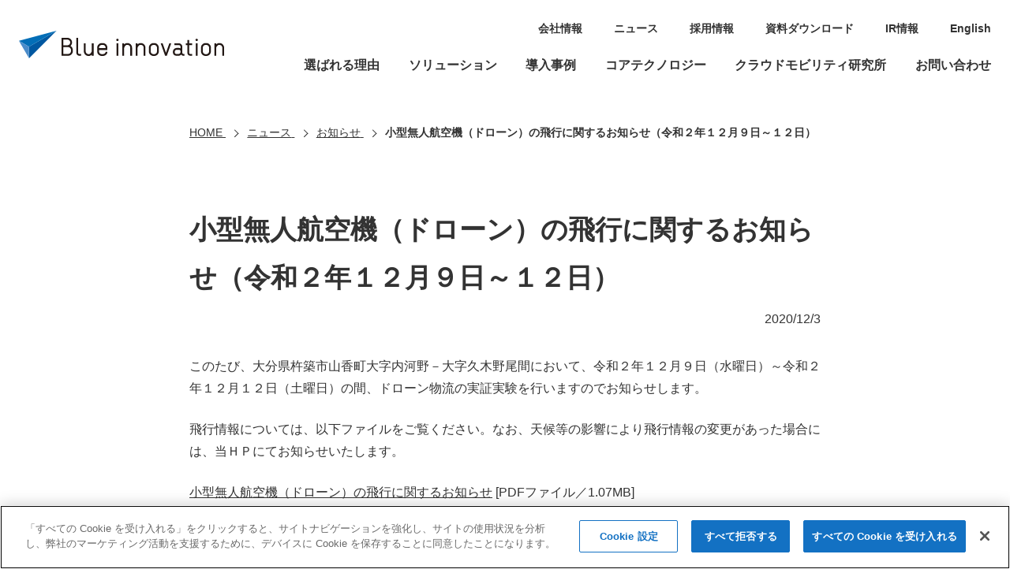

--- FILE ---
content_type: text/html
request_url: https://blue-i.co.jp/news/info/20201203.html
body_size: 3490
content:
<!DOCTYPE html>
<html lang="ja">
         <head prefix="og: https://ogp.me/ns#">
      <meta charset="UTF-8">
<!-- Google Tag Manager -->
<script>(function(w,d,s,l,i){w[l]=w[l]||[];w[l].push({'gtm.start':
new Date().getTime(),event:'gtm.js'});var f=d.getElementsByTagName(s)[0],
j=d.createElement(s),dl=l!='dataLayer'?'&l='+l:'';j.async=true;j.src=
'https://www.googletagmanager.com/gtm.js?id='+i+dl;f.parentNode.insertBefore(j,f);
})(window,document,'script','dataLayer','GTM-5TTTRGT');</script>
<!-- End Google Tag Manager -->
<!-- www.blue-i.co.jp に対する OneTrust Cookie 同意通知の始点 -->
<script src="https://cdn-au.onetrust.com/scripttemplates/otSDKStub.js" type="text/javascript" charset="UTF-8" data-domain-script="fe30c030-006c-4c58-97d1-bbee6025f89a"></script>
<script type="text/javascript">
function OptanonWrapper() { }
</script>
<!-- www.blue-i.co.jp に対する OneTrust Cookie 同意通知の終点 -->
<!-- Google Tag Manager 20230926-->
<script>(function(w,d,s,l,i){w[l]=w[l]||[];w[l].push({'gtm.start':
new Date().getTime(),event:'gtm.js'});var f=d.getElementsByTagName(s)[0],
j=d.createElement(s),dl=l!='dataLayer'?'&l='+l:'';j.async=true;j.src=
'https://www.googletagmanager.com/gtm.js?id='+i+dl;f.parentNode.insertBefore(j,f);
})(window,document,'script','dataLayer','GTM-MRBDCP3S');</script>
<!-- End Google Tag Manager -->
	<meta http-equiv="X-UA-Compatible" content="IE=edge">
<meta name="format-detection" content="telephone=no">
<meta name="viewport" content="width=device-width, user-scalable=yes">
<link rel="icon" href="/favicon.ico" sizes="any">
<link rel="apple-touch-icon" href="/apple-touch-icon.png">

<meta property="og:title" content="小型無人航空機（ドローン）の飛行に関するお知らせ（令和２年１２月９日～１２日） - ブルーイノベーション株式会社">
<meta property="og:url" content="https://www.blue-i.co.jp/news/info/20201203.html">
<meta property="og:locale" content="ja_JP">
<meta property="og:type" content="article">
<meta property="og:description" content="複数のドローンやロボット、センサーなどデバイスを遠隔で制御・統合管理する独自開発のデバイス統合プラットフォーム「Blue Earth Platform（BEP）」を活用し、社会課題の解決、そして日本の未来の構築のためのソリューションを開発・提供しています。">
<meta property="og:image" content="https://www.blue-i.co.jp/common/img/og_logo.png">
<title>小型無人航空機（ドローン）の飛行に関するお知らせ（令和２年１２月９日～１２日） - ブルーイノベーション株式会社</title>

	<link rel="stylesheet" href="/common/css/content.min.css">
<script src="/common/js/jquery.min.js"></script>
<script src="/common/js/common.js"></script>
	
   </head>   <body>
      <!-- Google Tag Manager (noscript) 20250210-->
<noscript><iframe src="https://www.googletagmanager.com/ns.html?id=GTM-5TTTRGT" height="0" width="0" style="display:none;visibility:hidden"></iframe></noscript>
<!-- End Google Tag Manager (noscript) -->

<!-- Google Tag Manager (noscript) 20230926-->
<noscript><iframe src="https://www.googletagmanager.com/ns.html?id=GTM-MRBDCP3S" height="0" width="0" style="display:none;visibility:hidden"></iframe></noscript>
<!-- End Google Tag Manager (noscript) -->
	   <header id="pagetop" class="header">
         <div class="header_inner">
      <div class="header_logo">
  <a href="/"><img src="/common/img/logo_bi.svg" alt="ブルーイノベーション"></a>
   </div>
	<nav class="header_nav">
	
	<ul class="header_nav_main" id="globalNav">
<li class="header_nav_main_home"><a href="/">HOME</a></li>
<li data-nav-name="reason"><a href="/reason/">選ばれる理由</a></li>
<li data-nav-name="solution"><a href="/solution/">ソリューション</a></li>
<li data-nav-name="cases"><a href="/cases/">導入事例</a></li>
<li data-nav-name="technology"><a href="/technology/">コアテクノロジー</a></li>
<li data-nav-name="cloud_mobility"><a href="/cloud_mobility/">クラウドモビリティ研究所</a></li>
<li data-nav-name="contact"><a href="/contact/">お問い合わせ</a></li>
</ul>
<ul class="header_nav_sub">
<li><a href="/corporate/">会社情報</a></li>
<li><a href="/news/">ニュース</a></li>
<li><a href="/recruit/">採用情報</a></li>
<li><a href="/download/">資料ダウンロード</a></li>
<li><a href="/ir/">IR情報</a></li>
<li><a href="/en/">English</a></li>
</ul>
	</nav>
   </div>
   </header><nav class="breadcrumb">
			<ol itemprop="breadcrumb" itemscope="itemscope" itemtype="http://schema.org/BreadcrumbList">
																										<li itemprop="itemListElement" itemscope="" itemtype="http://schema.org/ListItem">
							<a itemprop="item" href="/">
								<span itemprop="name">HOME</span>
							</a>
							<meta itemprop="position" content="1">
						</li>
																															<li itemprop="itemListElement" itemscope="" itemtype="http://schema.org/ListItem">
							<a itemprop="item" href="/news/">
								<span itemprop="name">ニュース</span>
							</a>
							<meta itemprop="position" content="2">
						</li>
																															<li itemprop="itemListElement" itemscope="" itemtype="http://schema.org/ListItem">
							<a itemprop="item" href="/news/?key=info">
								<span itemprop="name">お知らせ</span>
							</a>
							<meta itemprop="position" content="3">
						</li>
																															<li itemprop="itemListElement" itemscope="" itemtype="http://schema.org/ListItem">
							<a itemprop="item" href="/news/info/20201203.html">
								<span itemprop="name">小型無人航空機（ドローン）の飛行に関するお知らせ（令和２年１２月９日～１２日）</span>
							</a>
							<meta itemprop="position" content="4">
						</li>
												</ol>
		</nav>
	

	   <main>
         <article>
      <h1>小型無人航空機（ドローン）の飛行に関するお知らせ（令和２年１２月９日～１２日）</h1><p class="release_date">2020/12/3</p>

		
	
<p>このたび、大分県杵築市山香町大字内河野－大字久木野尾間において、令和２年１２月９日（水曜日）～令和２年１２月１２日（土曜日）の間、ドローン物流の実証実験を行いますのでお知らせします。</p><p>飛行情報については、以下ファイルをご覧ください。なお、天候等の影響により飛行情報の変更があった場合には、当ＨＰにてお知らせいたします。</p><p><a href="/news/info/pdf/fb1baa01e12c8ce43a3eb24708fc169c.pdf" target="_blank">小型無人航空機（ドローン）の飛行に関するお知らせ</a> [PDFファイル／1.07MB]</p>

	
	

   </article>
   </main><nav class="localnavi" id="localNav">
			<ul class="localnavi_item">
																										<li>
															<a href="/news/?key=release">ニュースリリース</a>
																				</li>
																															<li>
															<a href="/news/?key=solution">ソリューション・技術</a>
																				</li>
																															<li>
															<a href="/news/?key=event">セミナー・イベント</a>
																				</li>
																															<li>
															<a href="/news/cases/">導入事例</a>
																				</li>
																															<li>
															<a href="/news/?key=info">お知らせ</a>
																				</li>
																	</ul>
		</nav>
	
	<aside class="contact">
	<h2>お問い合わせ・ご相談</h2>
	<ul>
<li class="contact_button"><a href="/contact/project/">ソリューションに関するお問い合わせ・ご相談</a></li>
<li><a href="/contact/entry/">採用に関するお問い合わせ・ご相談</a></li>
<li><a href="/contact/coverage/">取材・講演に関するお問い合わせ・ご相談</a></li>
<li><a href="/contact/other/">その他のお問い合わせ・ご相談</a></li>
</ul>
	</aside><p class="to_page_top"><a href="#pagetop">PAGE TOP</a></p>

	
	
   <footer class="footer">
      <div class="footer_inner">
	
	<ul class="footer_link">
<li><a href="/security-policy/">情報セキュリティ方針</a></li>
<li><a href="/isms/">ISMSの取得について</a></li>
<li><a href="/personal-information/">個人情報について</a></li>
<li><a href="/invite-policy/">勧誘方針</a></li>
<li><a href="/terms/">このサイトについて</a></li>
<li><a href="/sitemap/">サイトマップ</a></li>
<!--
<li class="footer_link_button">代理店の方へ</li>
-->
</ul>

<ul class="footer_sns">
<li><a href="https://www.youtube.com/channel/UCEZnKKcJe-Ahcy2yPEqlDKQ" target="_blank"><img src="/common/img/ico_youtube.svg" alt="YouTube"></a></li>
<li><a href="/contact/mailmagazine/"><img src="/common/img/ico_magazine.svg" alt=""></a></li>
</ul>

<script>
$(document).ready(function(){
    $('a[href^=#]').click(function(){
        var speed = 500;
        var href= $(this).attr("href");
        var target = $(href == "#" || href == "" ? 'html' : href);
        var position = target.offset().top;
        $("html, body").animate({scrollTop:position}, speed, "swing");
        return false;
    });
});
</script>
	</div><p class="footer_copyright"><small>© 2022 Blue innovation Co.,Ltd. All Rights Reserved</small></p>
	
   </footer>
   </body>
   </html>

--- FILE ---
content_type: text/html
request_url: https://blue-i.co.jp/nav_list.html?_=1769003745116
body_size: 1901
content:
<!DOCTYPE html>
<html lang="ja">
         <head>
      <meta charset="UTF-8">
<meta http-equiv="X-UA-Compatible" content="IE=edge">
<meta name="format-detection" content="telephone=no">
<meta name="viewport" content="width=device-width, user-scalable=yes">
<meta property="og:title" content="基本テンプレート：日本語 - ブルーイノベーション株式会社">
<meta property="og:url" content="https://www.blue-i.co.jp/nav_list.html">
<meta property="og:locale" content="ja_JP">
<meta property="og:type" content="article">
<meta property="og:description" content="複数のドローンやロボット、センサーなどデバイスを遠隔で制御・統合管理する独自開発のデバイス統合プラットフォーム「Blue Earth Platform（BEP）」を活用し、社会課題の解決、そして日本の未来の構築のためのソリューションを開発・提供しています。">
<meta property="og:image" content="https://www.blue-i.co.jp/common/img/og_logo.png">
<title>基本テンプレート：日本語 - ブルーイノベーション株式会社</title>

	
   </head>   <body>
         <div id="dropdown">
      <h1>簡易リンク</h1>

		
	
   <dl class="header_nav_main_child" data-category-code="reason">
      <dt data-nav-english="REASON">選ばれる理由</dt>
	<dd>
	
	
	</dd><dd>
	
	
	</dd><dd>
	
	
	</dd><dd>
	
	
	</dd>
   </dl>   <dl class="header_nav_main_child" data-category-code="solution">
      <dt data-nav-english="SOLUTION">ソリューション</dt>
	<dd>
	
	<ul>
<li><a href="/solution/#inspection">点検</a>
<ul>
<li><a href="/solution/inspection/inspection_05.html">点検委託プラン</a></li>
<li><a href="/solution/inspection/line_01.html">ドローン送電線点検</a></li>
<li><a href="/solution/inspection/inspection_01.html">ドローン点検・測量｜屋外</a></li>
<li><a href="/solution/inspection/inspection_02.html">ドローン点検・測量｜屋内</a></li>
<li><a href="/solution/inspection/inspection_03.html">ドローン水中点検</a></li>
<li><a href="/solution/inspection/inspection_04.html">ドローン下水道点検</a></li>
<li><a href="https://www.blue-i.co.jp/starterpack/">ドローン点検スターターパック</a></li>
<li><a href="/solution/inspection/surveillance_01.html">ロボット自動巡回点検</a></li>
<li><a href="/elios3/" target="_blank">点検ドローン「ELIOS 3」</a></li>
</ul>
</li>
</ul>
	</dd><dd>
	
	<ul>
<li><a href="/solution/#logistics">ポート</a>
<ul>
<li><a href="/bepport_bousai/">ドローン防災システム</a></li>
<li><a href="/solution/logistics/port_04.html">ドローン自動巡回システム</a></li>
<li><a href="/solution/logistics/port_01.html">ドローンポート情報管理システム｜VIS</a></li>
<li><a href="/solution/logistics/port_02.html">可搬式ドローンポート｜災害時用</a></li>
<li><a href="/solution/logistics/port_03.html">固定式ドローンポート｜物流用</a></li>
</ul>
</li>
</ul>
	</dd><dd>
	
	<ul>
<li><a href="/solution/#education">教育・パイロット支援</a>
<ul>
<li><a href="https://www.blue-i.co.jp/pilot-support/" target="_blank">ドローンパイロット支援サービス</a></li>
<li><a href="https://blue-i.co.jp/plant-inspection/" target="_blank">JUIDAプラント点検スペシャリスト養成コース</a></li>
<li><a href="https://www.blue-i.co.jp/flight_services/" target="_blank">ドローン飛行日誌作成・情報管理サービス｜BLUE SKY</a></li>
<li><a href="https://www.sorapass.com/map/" target="_blank">ドローン飛行専用支援地図サービス｜SORAPASS</a></li>
<li><a href="https://www.blue-i.co.jp/pilot-support/#support" target="_blank">ドローン機体向け補償｜SORAPASS会員のためのドローン保険</a></li>
<li><a href="https://www.sorapass.com/information/" target="_blank">賠償補償｜SORAPASS care</a></li>
<!-- <li><a href="https://www.blue-i.co.jp/shinrin/" target="_blank">林業事業者向けリモートセンシング研修</a></li> -->
</ul>
</li>
</ul>
	</dd><dd>
	
	<ul>
<li><a href="/solution/#office">ネクスト ソリューション</a>
<ul>
<li><a href="/solution/office/clean_01.html">オフィス向けロボット清掃</a></li>
</ul>
</li>
</ul>
	</dd>
   </dl>   <dl class="header_nav_main_child" data-category-code="cases">
      <dt data-nav-english="CASES">導入事例</dt>
	<dd>
	
	
	</dd><dd>
	
	
	</dd><dd>
	
	
	</dd><dd>
	
	
	</dd>
   </dl>   <dl class="header_nav_main_child" data-category-code="technology">
      <dt data-nav-english="TECHNOLOGY">コアテクノロジー</dt>
	<dd>
	
	<ul>
<li><a href="/technology/bep/">Blue Earth Platform｜BEP</a></li>
</ul>
	</dd><dd>
	
	<ul>
<li><a href="/technology/bep_package/">BEPパッケージ ソリューション</a></li>
</ul>
	</dd><dd>
	
	<ul>
<li><a href="/technology/partner/">パートナー企業との取り組み</a></li>
</ul>
	</dd><dd>
	
	<ul>
<li><a href="/technology/iso/">標準化への取り組み</a></li>
</ul>
	</dd>
   </dl>   <dl class="header_nav_main_child" data-category-code="cloud_mobility">
      <dt data-nav-english="CLOUD MOBILITY">クラウドモビリティ研究所</dt>
	<dd>
	

		
	</dd>
<dd>
	
	
	</dd><dd>
	
	
	</dd><dd>
	
	
	</dd>
   </dl>   <dl class="header_nav_main_child" data-category-code="contact">
      <dt data-nav-english="CONTACT">お問い合わせ</dt>
	<dd>
	
	
	</dd><dd>
	
	
	</dd><dd>
	
	
	</dd><dd>
	
	
	</dd>
   </dl>
   </div>
   </body>
   </html>

--- FILE ---
content_type: text/css
request_url: https://blue-i.co.jp/common/css/content.min.css
body_size: 11118
content:
@font-face{font-family:"Hiragino Kaku Gothic ProN";src:local(Hiragino Sans W3),local(HiraginoSans-W3);font-weight:normal}@font-face{font-family:"Hiragino Kaku Gothic ProN";src:local(Hiragino Sans W4),local(HiraginoSans-W4);font-weight:400}@font-face{font-family:"Hiragino Kaku Gothic ProN";src:local(Hiragino Sans W5),local(HiraginoSans-W5);font-weight:500}@font-face{font-family:"Hiragino Kaku Gothic ProN";src:local(Hiragino Sans W6),local(HiraginoSans-W6);font-weight:600}@font-face{font-family:"Hiragino Kaku Gothic ProN";src:local(Hiragino Sans W7),local(HiraginoSans-W7);font-weight:700}body,input,textarea,button,select,label{font-family:"Helvetica Neue","san francisco","Segoe UI","Hiragino Kaku Gothic ProN","Hiragino Sans","BIZ UDPGothic",Meiryo,sans-serif}body{background-color:#fff;color:#333;font-size:1rem;margin:0;min-width:320px;padding:0;position:relative;-webkit-text-size-adjust:100%}header,footer,main,article,aside,section,nav,figure,figcaption{display:block;margin:0;padding:0}h1,h2,h3,h4,h5,h6{font-feature-settings:"palt";line-height:1.8;margin:0;max-height:100%;padding:0}p,th,td,li,dt,dd{font-feature-settings:"palt";line-height:1.8;margin:0;max-height:100%;padding:0}ul,ol{list-style-type:none;margin:0;padding:0}dl,form{margin:0;padding:0}fieldset,iframe{border-style:none;margin:0;max-width:100%;padding:0}input[type=text],textarea,button{-webkit-appearance:none;border:none;border-radius:0;font-size:1rem;font-feature-settings:"palt"}input[type=text]:focus,textarea:focus,button:focus{outline:none}input[type=button],input[type=submit],input[type=reset],button{cursor:pointer}input[type=button]:focus,input[type=submit]:focus,input[type=reset]:focus,button:focus{outline:none}input[type=text]::-moz-placeholder{color:#ccc}input[type=text]::placeholder{color:#ccc}select{border:none;border-radius:0;cursor:pointer;font-size:1rem}select:focus{outline:none}label{cursor:pointer;font-size:1rem}table{border-collapse:collapse;border-spacing:0}th{text-align:left}caption{text-align:left;width:100%}address{font-style:normal;font-weight:normal}i{font-style:oblique}b,em{font-style:normal;font-weight:600}strong{color:#c43366;font-weight:600}small{font-size:1rem}figure img{display:inline-block;margin:0 auto}img{border-style:none;height:auto;-ms-interpolation-mode:bicubic;margin:0 auto;max-width:100%}a{transition:all .3s}a:link{color:#333}a:visited{color:#333}a:active,a:hover{color:#036eb8}a:focus{color:#036eb8}hr{height:0;margin:0;padding:0;border:0}*{-webkit-tap-highlight-color:rgba(0,0,0,0);-webkit-touch-callout:　none}@media(max-width: 768px){html.js_nav_open,html.js_nav_open body{height:100%;overflow:hidden;width:100%}body{padding-top:64px;-webkit-overflow-scrolling:touch}}.header{background-color:#fff;position:relative;z-index:1000}.header_inner{padding:0 24px}.header a{text-decoration:none}.header_nav_sub{display:flex}@media(max-width: 768px){.header{left:0;position:fixed;top:0;width:100%}.header_logo{align-items:center;display:flex;height:64px;margin:0;width:calc(100% - 72px)}.header_nav{background:#343434;box-sizing:border-box;height:0%;left:0;opacity:0;overflow:auto;padding:64px 24px 24px;position:fixed;top:-90px;transition:height 0s .3s,opacity .3s 0s,top 0s .3s;width:100%;z-index:1002}.header_nav_button{background-color:#fff;border-color:#343434;border-style:solid;border-width:31px 16px;box-sizing:border-box;cursor:pointer;height:64px;outline:none;position:absolute;right:0;text-indent:-200vw;top:0;transition:all .3s;white-space:nowrap;width:64px;z-index:1003}.header_nav_button::before,.header_nav_button::after{border-top:2px solid #fff;content:"";display:block;height:0;left:-16px;margin:auto;position:absolute;right:-16px;transform:rotate(0deg);transition:all .3s;width:32px}.header_nav_button:before{bottom:10px;top:-10px}.header_nav_button:after{bottom:-10px;top:10px}.js_nav_open .header_nav_button{background-color:#343434}.js_nav_open .header_nav_button:before{bottom:-31px;transform:rotate(45deg);top:-31px}.js_nav_open .header_nav_button:after{bottom:-31px;transform:rotate(135deg);top:-31px}.js_nav_open .header_nav{height:100%;opacity:1;top:0;transition:height 0s,opacity .3s,top 0s}.header_nav ul{display:flex;flex-wrap:wrap}.header_nav li{box-sizing:border-box;border-bottom:1px solid #555;width:100%}.header_nav a{color:#fff;display:block;font-size:1.125rem;font-weight:600;margin-top:1px;padding:16px 4px;text-align:center}.header_nav_main_child{display:none}.header_nav_sub li{width:50%}.header_nav_sub li:nth-child(2n+1){border-right:1px solid #555}.header_nav_sub a{align-items:center;display:flex;font-weight:600;justify-content:center}.header+div[style]{display:none}}@media(min-width: 769px){.header_inner{align-items:center;display:flex;justify-content:space-between;margin:0 auto;max-width:1360px;width:calc(100% - 48px)}.header_logo{flex-shrink:1;max-width:260px;transition:all .3s}.header_nav{display:flex;flex-direction:column;flex-shrink:1}.header_nav_button{display:none}.header_nav_main{display:flex;justify-content:space-between;min-height:24px;order:2}.header_nav_main_home{display:none}.header_nav_main>li{font-weight:600;line-height:1.2;margin-left:min(2.857vw,40px)}.header_nav_main>li>a,.header_nav_main>li strong a{border-bottom:3px solid #fff;align-items:center;display:flex;padding:24px 0 21px}.header_nav_main>li strong{display:flex}.header_nav_main>li strong a{border-color:#036eb8}.header_nav_main>li:hover a:not(:last-child):hover,.header_nav_main>li:hover a:not(:last-child):active,.header_nav_main>li.js_nav_open a:not(:last-child):hover,.header_nav_main>li.js_nav_open a:not(:last-child):active{border-color:#036eb8}.header_nav_main>li:hover .header_nav_main_child_wrapper,.header_nav_main>li.js_nav_open .header_nav_main_child_wrapper{left:0%;opacity:1;transition:left 0s,opacity .3s}.header_nav_main_child{display:flex;justify-content:center;margin:0 auto;max-width:1320px;padding:40px 0;width:calc(100% - 48px)}.header_nav_main_child_wrapper{background-color:#f2f2f5;box-sizing:border-box;left:-100%;opacity:0;overflow:hidden;position:absolute;right:0;padding:0 24px;transition:left 0s .3s,opacity .3s 0s;width:100%;z-index:1001}.header_nav_main_child dt{font-size:1.25rem;font-weight:600;margin-right:min(2.857vw,40px);width:22.58%}.header_nav_main_child dt::after{content:attr(data-nav-english);display:block;font-size:0.875rem;font-weight:normal}.header_nav_main_child dd{flex-shrink:1;margin-left:min(2.857vw,40px);width:240px}.header_nav_main_child dd:first-of-type{margin-left:auto}.header_nav_main_child dd:nth-of-type(1):nth-last-of-type(3),.header_nav_main_child dd:nth-of-type(2):nth-last-of-type(2),.header_nav_main_child dd:nth-of-type(3):nth-last-of-type(1){width:320px}.header_nav_main_child a:hover,.header_nav_main_child a:active{text-decoration:underline}.header_nav_main_child li{font-weight:600}.header_nav_main_child li:not(:first-child){margin-top:16px}.header_nav_main_child li ul{margin-top:8px}.header_nav_main_child li li{font-size:0.938rem;font-weight:400;margin-top:calc(16px - 0.4em) !important}.header_nav_sub{padding-top:24px;transition:all .3s}.header_nav_sub:first-child{padding-bottom:24px}.header_nav_sub li{font-size:0.875rem;font-weight:600;margin-left:40px;overflow:hidden;transition:all .3s}.header_nav_sub li:first-child{margin-left:auto}.header.js_float{left:0;position:absolute;right:0}.header.js_fixed{position:fixed;top:0;z-index:100}.header.js_fixed .header_logo{max-width:200px}.header.js_fixed .header_nav_sub{padding-top:0}.header.js_fixed .header_nav_sub li{line-height:0}}@media(min-width: 769px)and (max-width: 979px){.header_nav_main_child{flex-wrap:wrap}.header_nav_main_child dt{margin-bottom:40px;text-align:center;width:100%}.header_nav_main_child dd{width:calc(25% - 2.15vw)}.header_nav_main_child dd:nth-of-type(1){margin-left:0}.header_nav_main_child dd:nth-of-type(1):nth-last-of-type(3),.header_nav_main_child dd:nth-of-type(2):nth-last-of-type(2),.header_nav_main_child dd:nth-of-type(3):nth-last-of-type(1){width:calc(33.333% - 2.15vw)}}@media(max-width: 479px){.header_inner{padding:0 16px}}.to_page_top{height:40px;margin:24px auto;padding:0 24px;position:relative}.to_page_top p{box-sizing:border-box;bottom:0;height:0;left:0;margin:0 auto;max-width:1280px;position:absolute;right:0;width:100%}.to_page_top a{background-color:#343434;bottom:0;display:block;height:40px;overflow:hidden;position:absolute;right:16px;text-indent:50px;transition:all .3s;width:40px;white-space:nowrap;z-index:5}.to_page_top a:after{border-color:#fff;border-style:solid;border-width:3px 3px 0 0;bottom:0;content:"";display:block;height:10px;left:0;margin:auto;position:absolute;right:0;top:5px;transform:rotate(-45deg);transition:all .3s;width:10px}.to_page_top a:active,.to_page_top a:hover{background-color:#036eb8}@media(min-width: 769px){.to_page_top{box-sizing:border-box;left:0;margin-top:-56px;max-width:1392px;padding:0 16px;position:absolute;right:0;width:100%}}@media(max-width: 479px){.to_page_top a{right:16px}}.contact{background-color:#373b42;padding:96px 24px;text-align:center}.contact h2{color:#fff;font-size:clamp(1rem,6.25vw,1.875rem);font-weight:700}.contact a{font-weight:600}.contact a:link,.contact a:visited{color:#fff}.contact a:hover,.contact a:active{color:#036eb8}.contact ul{margin-top:32px}.contact li:nth-child(n+2){margin-top:16px}.contact_button{padding-bottom:36px}.contact_button a{box-sizing:border-box;display:inline-block;font-size:clamp(1rem,3.75vw,1.125rem);font-weight:600;max-width:100%;padding:calc(24px - 0.4em) 8px;text-decoration:none;width:480px}.contact_button a:link,.contact_button a:visited{background-color:#fff;color:#373b42}.contact_button a:hover,.contact_button a:active{background-color:#036eb8;color:#fff}.contact+.to_page_top{margin-top:-64px}@media(max-width: 479px){.contact{padding:64px 16px 96px}}.footer{background-color:#343434;box-sizing:border-box;color:#fff;padding:24px 24px 48px}.footer a{text-decoration:none}.footer a:link,.footer a:visited{color:#fff}.footer a:hover,.footer a:active{color:#036eb8}.footer li{margin-top:calc(24px - 0.4em)}.footer_link{align-items:center;display:flex;flex-wrap:wrap;justify-content:center}.footer_link li{font-size:0.875rem;padding:0 20px}.footer_link_button a{background-color:#fff;display:block;font-weight:400;padding:8px 20px}.footer_link_button a:link,.footer_link_button a:visited{color:#343434}.footer_link_button a:hover,.footer_link_button a:active{background-color:#036eb8;color:#fff}.footer_sns{display:flex;margin:16px auto 0;justify-content:space-between;width:104px}.footer_sns:has(li:first-child:last-child){width:32px}.footer_sns a{background-position:center center;background-repeat:no-repeat;background-size:contain;display:block;height:32px;width:32px}.footer_copyright{color:#ccc;margin-top:48px;text-align:center}.footer_copyright small{font-font-family:"Helvetica Neue","san francisco","Segoe UI",sans-serif;font-size:0.75rem}@media(min-width: 980px){.footer{padding-top:36px}.footer_inner{display:flex;justify-content:space-between;margin:0 auto;max-width:1280px;width:100%}.footer_link{justify-content:flex-start}.footer_link li:first-child{padding-left:0}.footer_sns{margin:0}}@media(max-width: 479px){.footer{padding:24px 16px 48px}}.breadcrumb{margin:40px auto 0;max-width:800px;padding:0 24px}.breadcrumb a:link,.breadcrumb a:visited{color:#333}.breadcrumb a:hover,.breadcrumb a:active{color:#036eb8}.breadcrumb ol{letter-spacing:-0.4em;overflow:auto;white-space:nowrap;width:100%}.breadcrumb li{display:inline;font-size:0.875rem;letter-spacing:normal;white-space:nowrap}.breadcrumb li:nth-child(n+2)::before{border-color:#333;border-style:solid;border-width:0 1px 1px 0;content:"";display:inline-block;height:.4em;margin:0 .6em;transform:rotate(-45deg);vertical-align:middle;width:.4em}.breadcrumb li:last-child{font-weight:600}.breadcrumb li:last-child a{color:#333;cursor:default;text-decoration:none}.content_wide .breadcrumb{max-width:1280px}@media(min-width: 769px){.breadcrumb ol{overflow:hidden;text-overflow:ellipsis}}@media(max-width: 479px){.breadcrumb{padding:0 16px}}.localnavi{background-color:#f2f2f5;margin:60px 0 0;padding:24px 24px 48px}.localnavi_item{display:flex;flex-wrap:wrap;justify-content:space-between;margin:0 auto;max-width:1280px;position:relative}.localnavi_item::before{order:3}.localnavi_item::after{order:2}.localnavi_item a{text-decoration:none}.localnavi_item a:link,.localnavi_item a:visited{color:#666}.localnavi_item a:hover,.localnavi_item a:active{color:#036eb8}.localnavi_item strong a{color:#036eb8 !important;cursor:default}.localnavi_item>li{margin-top:24px;order:1;width:100%}.localnavi_item>li>a{font-weight:600}.localnavi_item>li li{font-size:0.875rem;margin-top:calc(16px - 0.4em)}.localnavi_item>li ul{margin-left:16px}.localnavi_item>li>ul{margin-top:8px}@media(min-width: 480px)and (max-width: 768px){.localnavi{margin-top:80px}.localnavi_item>li{width:calc(50% - 10px)}}@media(min-width: 769px)and (max-width: 979px){.localnavi{margin-top:120px}.localnavi_item::after{content:"";display:block;width:calc(33.333% - 15px)}.localnavi_item>li{width:calc(33.333% - 15px)}}@media(min-width: 980px){.localnavi{margin-top:160px}.localnavi_item::before,.localnavi_item::after{content:"";display:block;width:calc(25% - 15px)}.localnavi_item>li{width:calc(25% - 15px)}}@media(max-width: 479px){.localnavi{padding:24px 16px 48px}}*+.wm-link-nav{margin-top:32px}.wm-link-nav,.wm-link-nav>ul{display:flex;flex-wrap:wrap;justify-content:space-between;width:100%}.wm-link-nav a,.wm-link-nav li{align-items:center;background-color:#fff;border:1px solid #ccc;box-sizing:border-box;color:#333;display:flex;font-weight:600;justify-content:center;padding:8px}.wm-link-nav a{color:#333;height:calc(100% + 18px);margin:-9px;text-decoration:none;width:calc(100% + 18px)}.wm-link-nav a:hover,.wm-link-nav a:active{background-color:#036eb8;border-color:#036eb8;color:#fff}.wm-link-nav li{width:100%}.wm-link-nav li:not(:first-child){margin-top:32px}@media(min-width: 480px){.wm-link-nav::before{content:"";display:block;max-width:380px;order:3;width:calc(50% - 12px)}.wm-link-nav::after{content:"";display:block;max-width:380px;order:2;width:calc(50% - 12px)}.wm-link-nav li{max-width:380px;order:1;width:calc(50% - 12px)}.wm-link-nav li:nth-child(2){margin-top:0}}@media(min-width: 769px){.wm-link-nav::before,.wm-link-nav::after{max-width:250px;width:calc(33.333% - 16px)}.wm-link-nav li{max-width:250px;width:calc(33.333% - 16px)}.wm-link-nav li:nth-child(3){margin-top:0}.wm-link-nav li:nth-child(1):nth-last-child(2){margin-left:16.6665%}.wm-link-nav li:nth-child(2):nth-last-child(1){margin-right:16.6665%}}.carousel_list,.index_nav{display:flex;flex-wrap:wrap;justify-content:space-between}.carousel_list::before,.carousel_list::after,.index_nav::before,.index_nav::after{content:"";display:block;order:2;width:100%}.carousel_list img,.index_nav img{display:block;margin:0 auto;transition:all .3s}.carousel_list a,.index_nav a{display:flex;flex-direction:column;text-decoration:none !important}.carousel_list a:hover img,.carousel_list a:active img,.index_nav a:hover img,.index_nav a:active img{opacity:.6;transform:scale(1.1)}.carousel_list a[href*="youtu.be"] img,.carousel_list a[href*="youtube.com/watch"] img,.index_nav a[href*="youtu.be"] img,.index_nav a[href*="youtube.com/watch"] img{opacity:.6}.carousel_list a[href*="youtu.be"] figure,.carousel_list a[href*="youtube.com/watch"] figure,.index_nav a[href*="youtu.be"] figure,.index_nav a[href*="youtube.com/watch"] figure{background-color:#000;position:relative;transition:all .3s}.carousel_list a[href*="youtu.be"] figure::after,.carousel_list a[href*="youtube.com/watch"] figure::after,.index_nav a[href*="youtu.be"] figure::after,.index_nav a[href*="youtube.com/watch"] figure::after{background:url(/common/img/ico_play.svg) center center no-repeat;bottom:0;content:"";display:block;height:64px;left:0;margin:auto;position:absolute;right:0;top:0;width:64px}.carousel_list a[href*="youtu.be"]:hover figure,.carousel_list a[href*="youtu.be"]:active figure,.carousel_list a[href*="youtube.com/watch"]:hover figure,.carousel_list a[href*="youtube.com/watch"]:active figure,.index_nav a[href*="youtu.be"]:hover figure,.index_nav a[href*="youtu.be"]:active figure,.index_nav a[href*="youtube.com/watch"]:hover figure,.index_nav a[href*="youtube.com/watch"]:active figure{background-color:#036eb8}.carousel_list>li,.index_nav>li{box-sizing:border-box;display:flex;flex-direction:column;flex-shrink:0;order:1}.carousel_list dl,.index_nav dl{margin:0;order:2}.carousel_list figure,.index_nav figure{background-color:#036eb8;margin:0;order:1;overflow:hidden}@media(max-width: 479px){.carousel_list,.index_nav{justify-content:center}}.carousel_list{align-items:stretch;margin:8px auto 0}.carousel_list li{margin-top:32px;order:1;width:296px}@media(min-width: 480px){.carousel_list::before,.carousel_list::after,.carousel_list li{width:calc(50% - 12px)}}@media(min-width: 640px){.carousel_list::before,.carousel_list::after,.carousel_list li{width:calc(33.333% - 16px)}}@media(min-width: 769px){.carousel_list::before,.carousel_list::after,.carousel_list li{width:calc(25% - 18px)}}@media(min-width: 980px){.carousel_list::before,.carousel_list::after,.carousel_list li{width:calc(25% - 24px)}}.index_nav_item{display:flex;flex-wrap:wrap}.index_nav_item dt{font-size:clamp(1rem,4.17vw,1.25rem);font-weight:600;margin:8px 0 0;order:2;width:100%}.index_nav_item dd{order:3}.index_nav_item dd:not(.index_nav_tag){width:100%}.index_nav_item dd:not(.index_nav_image){margin:8px 0 0}.index_nav_item dd li{margin-top:8px}.index_nav_item dd ul:not([class]):not([style]):first-child li:first-child{margin-top:0}.index_nav .index_nav_image{background-color:#036eb8;margin:0;order:1;overflow:hidden}.index_nav_tag{background-color:#fff;border:1px solid #ccc;border-radius:4px;box-sizing:border-box;color:#333;display:inline-block;font-size:0.875rem;line-height:1rem;margin-right:8px;padding:.3em .5em;text-align:center;min-width:10em}*+.switch_box{margin-top:24px}.switch_box dd,.switch_box .js_wrapper{padding:24px 0;z-index:0}@media(min-width: 769px){.switch_box dd,.switch_box .js_wrapper{padding:24px}}.switch_box dt,.switch_box .js_toggle_button{background-color:#fff;border:1px solid #ccc;color:#333;cursor:pointer;font-size:1rem;font-weight:600;outline:none;padding:calc(16px - 0.4em) 48px calc(16px - 0.4em) 16px;position:relative;transition:background-color .3s,color .3s;z-index:1}.switch_box dt::after,.switch_box .js_toggle_button::after{background-image:linear-gradient(rgba(255, 255, 255, 0) 7px, #333 7px, #333 9px, rgba(255, 255, 255, 0) 9px),linear-gradient(90deg, rgba(255, 255, 255, 0) 7px, #333 7px, #333 9px, rgba(255, 255, 255, 0) 9px);background-position:center center;background-repeat:norepeat;background-size:16px 16px;bottom:0;content:"";height:2px;filter:invert(0%) contrast(50);margin:auto 0;position:absolute;right:16px;top:0;transition:all .3s ease;width:16px}.switch_box dt:hover,.switch_box .js_toggle_button:hover{background-color:#036eb8;border-color:#036eb8;color:#fff}.switch_box dt:hover::after,.switch_box .js_toggle_button:hover::after{filter:invert(100%) contrast(100)}.switch_box dt+*,.switch_box .js_toggle_button+*{height:auto;transition:visibility .3s,margin-top .3s;margin-top:0;opacity:1}.switch_box dt.js_close,.switch_box .js_toggle_button.js_close{background-color:#343434;color:#fff}.switch_box dt.js_close::after,.switch_box .js_toggle_button.js_close::after{filter:invert(100%) contrast(100);height:16px}.switch_box dt.js_close:hover,.switch_box .js_toggle_button.js_close:hover{background-color:#036eb8}.switch_box dt.js_close+*,.switch_box .js_toggle_button.js_close+*{-webkit-animation:act_open .3s 1 alternate forwards;animation:act_open .3s 1 alternate forwards;height:0;margin-top:-20px;opacity:0;overflow:hidden;padding:10px 24px}.switch_box:not(.switch_faq) h2.js_toggle_button::before,.switch_box:not(.switch_faq) h3.js_toggle_button::before,.switch_box:not(.switch_faq) h4.js_toggle_button::before,.switch_box:not(.switch_faq) h5.js_toggle_button::before,.switch_box:not(.switch_faq) h6.js_toggle_button::before{display:none}.switch_box.switch_faq dt,.switch_box.switch_faq .js_toggle_button{padding-left:52px}.switch_box.switch_faq dt::before,.switch_box.switch_faq .js_toggle_button::before{bottom:0;color:#838383;content:"Q";font-family:"Helvetica Neue","san francisco","Segoe UI",sans-serif;font-size:clamp(1rem,5.42vw,1.625rem);height:2em;left:16px;line-height:2;margin:auto;position:absolute;top:0;transition:color .3s}.switch_box.switch_faq dt:hover::before,.switch_box.switch_faq .js_toggle_button:hover::before{color:#fff}.switch_box.switch_faq dt.js_close::before,.switch_box.switch_faq .js_toggle_button.js_close::before{color:#fff}.switch_box.switch_faq dd,.switch_box.switch_faq .js_wrapper{position:relative}.switch_box.switch_faq dd::before,.switch_box.switch_faq .js_wrapper::before{color:#036eb8;display:block;content:"A";font-family:"Helvetica Neue","san francisco","Segoe UI",sans-serif;font-size:clamp(1rem,6.25vw,1.875rem);font-weight:600;line-height:1;padding:0 0 16px}.switch_box.switch_faq h2.js_toggle_button::before,.switch_box.switch_faq h3.js_toggle_button::before,.switch_box.switch_faq h4.js_toggle_button::before,.switch_box.switch_faq h5.js_toggle_button::before,.switch_box.switch_faq h6.js_toggle_button::before{border-style:none;width:auto}@media all and (-ms-high-contrast: none){*::-ms-backdrop,.switch_box .js_toggle_button::after{background-image:linear-gradient(rgba(255, 255, 255, 0) 7px, #fff 7px, #fff 9px, rgba(255, 255, 255, 0) 9px),linear-gradient(90deg, rgba(255, 255, 255, 0) 7px, rgba(255, 255, 255, 0) 7px, rgba(255, 255, 255, 0) 9px, rgba(255, 255, 255, 0) 9px)}*::-ms-backdrop,.switch_box .js_toggle_button.js_close::after{background-image:linear-gradient(rgba(255, 255, 255, 0) 7px, #333 7px, #333 9px, rgba(255, 255, 255, 0) 9px),linear-gradient(90deg, rgba(255, 255, 255, 0) 7px, #333 7px, #333 9px, rgba(255, 255, 255, 0) 9px)}}html.js-active,html.js-active body{min-height:100%;min-width:100%;overflow:hidden;position:relative}.js_modal_window{background-color:#fff;border-radius:4px;display:inline-flex;flex-direction:column;max-height:calc(100% - 32px);max-width:calc(100% - 32px);opacity:0;padding-top:24px;position:relative;transform:scale(0);transition:all .3s;z-index:10002}.js_modal_button{cursor:pointer;height:18px;margin:0;overflow:hidden;position:absolute;right:0;text-indent:20px;top:-32px;transition:all .3s;white-space:nowrap;width:18px}.js_modal_button::before,.js_modal_button::after{border-top:2px solid #fff;content:"";display:block;bottom:-2px;height:0;left:-2px;margin:auto;position:absolute;right:-2px;top:-2px;transform:rotate(45deg);width:20px}.js_modal_button::before{transform:rotate(45deg)}.js_modal_button::after{transform:rotate(-45deg)}.js_modal_button:hover::before,.js_modal_button:hover::after{border-color:#036eb8}@media(min-width: 769px){.js_modal_button{right:-32px;top:0}}.js_modal_scroll{box-sizing:border-box;max-height:calc(100% - 92px);max-width:880px;overflow-y:auto;padding:0 24px}.js_modal_scroll>img:first-child:last-child{max-width:500vw}.js_modal_video{background-color:#000;border-radius:0;display:block;padding:0;width:720px}.js_modal_video .js_modal_scroll{max-height:calc(100vh - 192px);padding:0}.js_modal_video_inner{height:0;padding-top:56.25%;margin:0;position:relative;width:100%}.js_modal_video_inner video,.js_modal_video_inner iframe{height:100%;left:0;position:absolute;top:0;width:100%}#js_modal_screen,#js_modal_area{height:100%;left:0;margin:0;opacity:0;position:fixed;top:0;width:100%}#js_modal_screen{background-color:rgba(0,0,0,.8);cursor:pointer;transition:all .3s;z-index:10001}.js-active #js_modal_screen{opacity:1}#js_modal_area{align-items:center;justify-content:center;display:flex;opacity:0;transition:all 0s .3s;visibility:hidden;z-index:10000}#js_modal_area.js-active{opacity:1;transition:all 0s;visibility:visible}#js_modal_area.js-active .js_modal_window{opacity:1;transform:scale(1)}.header~main{margin:80px auto;max-width:800px;padding:0 24px}@media(max-width: 768px){.header~main{margin-top:40px}}.content_wide main{max-width:1280px}h2,h3,h4,h5,h6,.wm-h1,.wm-h2,.wm-h3,.wm-h4,.wm-h5,.wm-h6{line-height:1.4;position:relative}h2::before,h3::before,h4::before,h5::before,h6::before,.wm-h1::before,.wm-h2::before,.wm-h3::before,.wm-h4::before,.wm-h5::before,.wm-h6::before{border-style:none none none solid;content:"";left:0;position:absolute;top:.7em}h1,.wm-h1{font-size:clamp(1.063rem,7.08vw,2.125rem);font-weight:700}.wm-h1{padding:0}.wm-h1::before{display:none}h2,.wm-h2{font-size:clamp(1rem,5.83vw,1.75rem);font-weight:600;padding:0}h2::before,.wm-h2::before{display:none}*+h2,*+.wm-h2{margin-top:56px}h3,.wm-h3{font-size:clamp(1rem,4.58vw,1.375rem);font-weight:600;padding:0}h3::before,.wm-h3::before{display:none}*+h3,*+.wm-h3{margin-top:40px}h4,.wm-h4{font-size:clamp(1rem,4.17vw,1.25rem);font-weight:600;padding:0 0 0 24px}h4::before,.wm-h4::before{border-color:#838383;border-width:10px;display:block;height:10px;margin-top:-5px}*+h4,*+.wm-h4{margin-top:40px}h5,.wm-h5{font-size:clamp(1rem,3.75vw,1.125rem);font-weight:600;padding:0 0 0 20px}h5::before,.wm-h5::before{border-color:#838383;border-width:4px;display:block;height:1em;margin-top:-0.5em}*+h5,*+.wm-h5{margin-top:40px}h6,.wm-h6{font-size:clamp(1rem,3.75vw,1.125rem);font-weight:600;padding:0 0 0 20px}h6::before,.wm-h6::before{border-color:#ccc;border-width:4px;display:block;height:1em;margin-top:-0.5em}*+h6,*+.wm-h6{margin-top:40px}*+p{margin-top:24px}.copy{font-size:clamp(1rem,3.75vw,1.125rem)}*+.copy{margin-top:40px}.wm-left{text-align:left}.wm-center{text-align:center}.wm-right{text-align:right}sup{font-size:.6em;vertical-align:text-top}sub{font-size:.6em;vertical-align:text-bottom}.wm-link-path{word-break:break-all}figure{text-align:center}*+figure{margin-top:24px}figure img{vertical-align:bottom}figure figcaption{font-size:0.875rem;margin-top:.5em;text-align:center}hr{border-top:1px solid #ccc;height:0;margin:24px 0}*+.wm-ul-circle,*+.wm-ul-disc,*+.wm-ul-square{margin-top:24px}.wm-ul-circle>li,.wm-ul-disc>li,.wm-ul-square>li{padding-left:21px;position:relative}.wm-ul-circle>li::before,.wm-ul-disc>li::before,.wm-ul-square>li::before{content:"";display:inline-block;vertical-align:top}.wm-ul-circle *+li,.wm-ul-circle ul,.wm-ul-circle ol,.wm-ul-circle p,.wm-ul-circle table,.wm-ul-disc *+li,.wm-ul-disc ul,.wm-ul-disc ol,.wm-ul-disc p,.wm-ul-disc table,.wm-ul-square *+li,.wm-ul-square ul,.wm-ul-square ol,.wm-ul-square p,.wm-ul-square table{margin-top:16px}.wm-ul-circle .wm-icon::before,.wm-ul-disc .wm-icon::before,.wm-ul-square .wm-icon::before{display:none}.wm-ul-circle>li::before{background:url(/common/img/ico_checked.svg) left center no-repeat;background-size:contain;-webkit-backface-visibility:hidden;margin:0 8px 0 -21px;height:1.8em;width:13px}.wm-ul-disc>li::before{border:3px solid #343434;border-radius:3px;margin:calc(0.9em - 3px) 9px 0 -21px;height:0;width:0}.wm-ul-square>li::before{border:3px solid #343434;margin:calc(0.9em - 3px) 9px 0 -21px;width:0}.wm-ol-decimal,.wm-ol-lower-greek,.wm-ol-lower-alpha,.wm-ol-lower-roman,.wm-ol-upper-alpha,.wm-ol-upper-roman{padding-left:1.2em}*+.wm-ol-decimal,*+.wm-ol-lower-greek,*+.wm-ol-lower-alpha,*+.wm-ol-lower-roman,*+.wm-ol-upper-alpha,*+.wm-ol-upper-roman{margin-top:24px}.wm-ol-decimal *+li,.wm-ol-decimal ul,.wm-ol-decimal ol,.wm-ol-decimal p,.wm-ol-decimal table,.wm-ol-lower-greek *+li,.wm-ol-lower-greek ul,.wm-ol-lower-greek ol,.wm-ol-lower-greek p,.wm-ol-lower-greek table,.wm-ol-lower-alpha *+li,.wm-ol-lower-alpha ul,.wm-ol-lower-alpha ol,.wm-ol-lower-alpha p,.wm-ol-lower-alpha table,.wm-ol-lower-roman *+li,.wm-ol-lower-roman ul,.wm-ol-lower-roman ol,.wm-ol-lower-roman p,.wm-ol-lower-roman table,.wm-ol-upper-alpha *+li,.wm-ol-upper-alpha ul,.wm-ol-upper-alpha ol,.wm-ol-upper-alpha p,.wm-ol-upper-alpha table,.wm-ol-upper-roman *+li,.wm-ol-upper-roman ul,.wm-ol-upper-roman ol,.wm-ol-upper-roman p,.wm-ol-upper-roman table{margin-top:16px}.wm-ol-decimal>li,.wm-ol-lower-greek>li,.wm-ol-lower-alpha>li,.wm-ol-lower-roman>li,.wm-ol-upper-alpha>li,.wm-ol-upper-roman>li{padding-left:.5em}.wm-ol-decimal{list-style-type:decimal}.wm-ol-lower-greek{list-style-type:lower-greek}.wm-ol-lower-alpha{list-style-type:lower-alpha}.wm-ol-upper-alpha{list-style-type:upper-alpha}.wm-ol-lower-roman{list-style-type:lower-roman}.wm-ol-upper-roman{list-style-type:upper-roman}.wm-icon{position:relative}.wm-icon a{line-height:1.8;position:relative;text-decoration:underline}.wm-icon a:link,.wm-icon a:visited{text-decoration:none}.wm-icon a:hover,.wm-icon a:active{color:#333;text-decoration:underline}.wm-icon a::before{background-position:left center;background-repeat:no-repeat;background-size:contain;-webkit-backface-visibility:hidden;content:"";display:inline-block;height:1.8em;margin:0 8px 0 0;vertical-align:top;width:16px}.wm-icon a:not([target=_blank]):not([href*=".pdf"]):not([href$=".doc"]):not([href$=".docx"]):not([href$=".xls"]):not([href$=".xlsx"]):not([href$=".zip"])::before{background-image:url(/common/img/ico_arrow.svg);width:8px}.wm-icon a[target=_blank]::before{background-image:url(/common/img/ico_blank.svg)}.wm-icon a[href*=".pdf"]::before{background-image:url(/common/img/ico_pdf.svg)}.wm-icon a[href$=".doc"]::before,.wm-icon a[href$=".docx"]::before{background-image:url(/common/img/ico_doc.svg)}.wm-icon a[href$=".xls"]::before,.wm-icon a[href$=".xlsx"]::before{background-image:url(/common/img/ico_xls.svg)}.wm-icon a[href$=".zip"]::before{background-image:url(/common/img/ico_zip.svg)}ul.wm-icon>li>a{display:inline-block;padding-left:16px}ul.wm-icon>li>a::before{margin-left:-16px}h2.wm-icon{line-height:1.8}li.wm-icon{margin-top:16px}ul:not([class]):not([style]) li.wm-icon:first-child{margin-top:24px}td ul:not([class]):not([style]) li.wm-icon:first-child{margin-top:0}ul:not([class]):not([style]) li.wm-icon ul:not([class]):not([style]) li.wm-icon:first-child{margin-top:16px}li.wm-icon ul,li.wm-icon ol,li.wm-icon p,li.wm-icon table{margin:16px 0 0 16px}li.wm-icon>a{display:inline-block}li.wm-icon>a:not([target=_blank]):not([href*=".pdf"]):not([href$=".doc"]):not([href$=".docx"]):not([href$=".xls"]):not([href$=".xlsx"]):not([href$=".zip"]){padding-left:16px}li.wm-icon>a:not([target=_blank]):not([href*=".pdf"]):not([href$=".doc"]):not([href$=".docx"]):not([href$=".xls"]):not([href$=".xlsx"]):not([href$=".zip"])::before{margin-left:-16px}li.wm-icon>a[target=_blank],li.wm-icon>a[href*=".pdf"],li.wm-icon>a[href$=".doc"],li.wm-icon>a[href$=".docx"],li.wm-icon>a[href$=".xls"],li.wm-icon>a[href$=".xlsx"],li.wm-icon>a[href$=".zip"]{padding-left:24px}li.wm-icon>a[target=_blank]::before,li.wm-icon>a[href*=".pdf"]::before,li.wm-icon>a[href$=".doc"]::before,li.wm-icon>a[href$=".docx"]::before,li.wm-icon>a[href$=".xls"]::before,li.wm-icon>a[href$=".xlsx"]::before,li.wm-icon>a[href$=".zip"]::before{margin-left:-24px}.wm-link-column{border:1px solid #ccc;padding:0 0 24px}*+.wm-link-column{margin-top:24px}.wm-link-column li{box-sizing:border-box;display:flex;margin-top:24px !important;width:100%}.wm-link-column a{align-items:center;background-color:#666;box-sizing:border-box;color:#fff;display:flex;justify-content:center;margin:0 auto;max-width:240px;padding:8px;text-decoration:none;width:100%}.wm-link-column a:hover,.wm-link-column a:active{background-color:#036eb8}@media(min-width: 480px){.wm-link-column{display:flex;justify-content:center;flex-wrap:wrap;padding:0 12px 24px}.wm-link-column li{padding:0 12px;width:50%}}@media(min-width: 600px){.wm-link-column:not(.wm-column3){padding:0 6.625% 24px}.wm-link-column.wm-column3{padding:0 12px 24px}.wm-link-column.wm-column3 li{width:33.333%}}table{width:100%}*+table{margin-top:24px}caption{font-weight:600;padding-bottom:.5em}th,td{border:1px solid #ccc;padding:calc(16px - 0.4em) 16px}th{background-color:#f2f2f5;font-weight:600}.th_wid4 tbody th:first-child:last-of-type{max-width:50%;width:4em}.th_wid6 tbody th:first-child:last-of-type{max-width:50%;width:6em}.th_wid8 tbody th:first-child:last-of-type{max-width:50%;width:8em}td{background-color:#fff}td>*+*,td>*+.wm-ul-circle,td>*+.wm-ul-disc,td>*+.wm-ul-square,td>*+.wm-ol-decimal,td>*+.wm-ol-lower-greek,td>*+.wm-ol-lower-alpha,td>*+.wm-ol-lower-roman,td>*+.wm-ol-upper-alpha,td>*+.wm-ol-upper-roman{margin-top:8px}td>*+* li+li,td>*+.wm-ul-circle li+li,td>*+.wm-ul-disc li+li,td>*+.wm-ul-square li+li,td>*+.wm-ol-decimal li+li,td>*+.wm-ol-lower-greek li+li,td>*+.wm-ol-lower-alpha li+li,td>*+.wm-ol-lower-roman li+li,td>*+.wm-ol-upper-alpha li+li,td>*+.wm-ol-upper-roman li+li{margin-top:0 !important}thead th{background-color:#343434;color:#fff;text-align:center}tbody th,tbody td{vertical-align:top}input[placeholder]::-webkit-input-placeholder{color:#ccc}input[placeholder]::-moz-placeholder{color:#ccc}input[placeholder]:-ms-input-placeholder{color:#ccc}input[placeholder]:focus::-webkit-input-placeholder{color:#ccc}input[placeholder]:focus::-moz-placeholder{color:#ccc}input[placeholder]:focus:-ms-input-placeholder{color:#ccc}.wm-border,.wm-background,.wm-border-background{background-color:#fff;padding:calc(24px - 0.4em) 24px}*+.wm-border,*+.wm-background,*+.wm-border-background{margin-top:24px}.wm-border{border:1px solid #ccc}.wm-background{border:2px solid #343434}.wm-border-background{border:2px solid #c43366;color:#c43366}[class^=wm-button]{margin:0 auto}*+[class^=wm-button]{margin-top:24px}[class^=wm-button] a,[class^=wm-button] button{align-items:center;background-color:#666;border:1px solid #666;box-sizing:border-box;color:#fff;display:flex;font-weight:600;justify-content:center;line-height:1.8;margin:0 auto;max-width:240px;outline:none;padding:8px;transition:all .3s;width:100%}[class^=wm-button] a:hover,[class^=wm-button] a:active,[class^=wm-button] button:hover,[class^=wm-button] button:active{background-color:#036eb8;border-color:#036eb8}[class^=wm-button] a{text-decoration:none}[class^=wm-button].black a,[class^=wm-button].black button,[class^=wm-button] .black a,[class^=wm-button] .black button{background-color:#343434;border-color:#343434}[class^=wm-button].black a:hover,[class^=wm-button].black a:active,[class^=wm-button].black button:hover,[class^=wm-button].black button:active,[class^=wm-button] .black a:hover,[class^=wm-button] .black a:active,[class^=wm-button] .black button:hover,[class^=wm-button] .black button:active{background-color:#036eb8;border-color:#036eb8}[class^=wm-button].red a,[class^=wm-button].red button,[class^=wm-button] .red a,[class^=wm-button] .red button{background-color:#c43366;border-color:#c43366}[class^=wm-button].red a:hover,[class^=wm-button].red a:active,[class^=wm-button].red button:hover,[class^=wm-button].red button:active,[class^=wm-button] .red a:hover,[class^=wm-button] .red a:active,[class^=wm-button] .red button:hover,[class^=wm-button] .red button:active{background-color:#036eb8;border-color:#036eb8}[class^=wm-button].white a,[class^=wm-button].white button,[class^=wm-button].white input[type=submit],[class^=wm-button].white input[type=reset],[class^=wm-button].white input[type=file],[class^=wm-button] .white a,[class^=wm-button] .white button,[class^=wm-button] .white input[type=submit],[class^=wm-button] .white input[type=reset],[class^=wm-button] .white input[type=file]{background-color:#fff;border-color:#ccc;color:#333}[class^=wm-button].white a:hover,[class^=wm-button].white a:active,[class^=wm-button].white button:hover,[class^=wm-button].white button:active,[class^=wm-button].white input[type=submit]:hover,[class^=wm-button].white input[type=submit]:active,[class^=wm-button].white input[type=reset]:hover,[class^=wm-button].white input[type=reset]:active,[class^=wm-button].white input[type=file]:hover,[class^=wm-button].white input[type=file]:active,[class^=wm-button] .white a:hover,[class^=wm-button] .white a:active,[class^=wm-button] .white button:hover,[class^=wm-button] .white button:active,[class^=wm-button] .white input[type=submit]:hover,[class^=wm-button] .white input[type=submit]:active,[class^=wm-button] .white input[type=reset]:hover,[class^=wm-button] .white input[type=reset]:active,[class^=wm-button] .white input[type=file]:hover,[class^=wm-button] .white input[type=file]:active{background-color:#036eb8;border-color:#036eb8;color:#fff}@media(min-width: 480px){ul[class^=wm-button]{align-items:center;display:flex;justify-content:center;flex-wrap:wrap;padding:0 12px 24px}ul[class^=wm-button] li{padding:0 12px;width:50%}}@media(min-width: 600px){ul[class^=wm-button]:not(.wm-column3){padding:0 6.625% 24px}ul[class^=wm-button].wm-column3{padding:0 12px 24px}ul[class^=wm-button].wm-column3 li{width:33.333%}}*+.wm-column2,*+.wm-column3,*+.wm-column4{margin-top:32px}.wm-column2>*,.wm-column3>*,.wm-column4>*{box-sizing:border-box;width:100%}.wm-column2>*:not(:first-child),.wm-column3>*:not(:first-child),.wm-column4>*:not(:first-child){margin-top:32px}@media(min-width: 480px){.wm-column2,.wm-column3,.wm-column4{display:flex;flex:0 0 100%;flex-wrap:wrap;justify-content:space-between}.wm-column2>*,.wm-column3>*,.wm-column4>*{max-width:380px;order:1;width:calc(50% - 12px)}.wm-column2>*:nth-child(2),.wm-column3>*:nth-child(2),.wm-column4>*:nth-child(2){margin-top:0}.wm-column3::before,.wm-column4::before{content:"";display:block;max-width:380px;order:3;width:calc(50% - 12px)}.wm-column3::after,.wm-column4::after{content:"";display:block;max-width:380px;order:2;width:calc(50% - 12px)}}@media(min-width: 769px){.wm-column3::before,.wm-column3::after,.wm-column4::before,.wm-column4::after{max-width:250px;width:calc(33.333% - 16px)}.wm-column3>*,.wm-column4>*{max-width:250px;width:calc(33.333% - 16px)}.wm-column3>*:nth-child(3),.wm-column4>*:nth-child(3){margin-top:0}}@media(min-width: 1000px){.wm-column4::before,.wm-column4::after{max-width:182px;width:calc(25% - 18px)}.wm-column4>*{max-width:182px;width:calc(25% - 18px)}.wm-column4>*:nth-child(4){margin-top:0}}*+.wm-parallelL-large,*+.wm-parallelL-medium,*+.wm-parallelL-small,*+.wm-parallelR-large,*+.wm-parallelR-medium,*+.wm-parallelR-small,*+.wm-roundL-large,*+.wm-roundL-medium,*+.wm-roundL-small,*+.wm-roundR-large,*+.wm-roundR-medium,*+.wm-roundR-small{margin-top:20px}.wm-parallelL-large-img:not(:first-child),.wm-parallelL-large-txt:not(:first-child),.wm-parallelL-medium-img:not(:first-child),.wm-parallelL-medium-txt:not(:first-child),.wm-parallelL-small-img:not(:first-child),.wm-parallelL-small-txt:not(:first-child),.wm-parallelR-large-img:not(:first-child),.wm-parallelR-large-txt:not(:first-child),.wm-parallelR-medium-img:not(:first-child),.wm-parallelR-medium-txt:not(:first-child),.wm-parallelR-small-img:not(:first-child),.wm-parallelR-small-txt:not(:first-child),.wm-roundL-large-img:not(:first-child),.wm-roundL-large-txt:not(:first-child),.wm-roundL-medium-img:not(:first-child),.wm-roundL-medium-txt:not(:first-child),.wm-roundL-small-img:not(:first-child),.wm-roundL-small-txt:not(:first-child),.wm-roundR-large-img:not(:first-child),.wm-roundR-large-txt:not(:first-child),.wm-roundR-medium-img:not(:first-child),.wm-roundR-medium-txt:not(:first-child),.wm-roundR-small-img:not(:first-child),.wm-roundR-small-txt:not(:first-child){margin-top:20px}.wm-parallelL-large-img,.wm-parallelL-medium-img,.wm-parallelL-small-img,.wm-parallelR-large-img,.wm-parallelR-medium-img,.wm-parallelR-small-img,.wm-roundL-large-img,.wm-roundL-medium-img,.wm-roundL-small-img,.wm-roundR-large-img,.wm-roundR-medium-img,.wm-roundR-small-img{text-align:center}.wm-parallelL-large figure,.wm-parallelL-medium figure,.wm-parallelL-small figure,.wm-parallelR-large figure,.wm-parallelR-medium figure,.wm-parallelR-small figure,.wm-roundL-large figure,.wm-roundL-medium figure,.wm-roundL-small figure,.wm-roundR-large figure,.wm-roundR-medium figure,.wm-roundR-small figure{display:inline-block;max-width:100%;padding-top:0.4em}@media(min-width: 1201px){.wm-parallelL-large:after,.wm-parallelR-large:after,.wm-roundL-large:after,.wm-roundR-large:after{content:"";display:block;clear:both}.wm-parallelL-large-img,.wm-roundL-large-img{float:left;max-width:400px}.wm-parallelR-large-img,.wm-roundR-large-img{float:right;max-width:400px}.wm-parallelL-large-img:not(:first-child),.wm-parallelL-large-txt:not(:first-child),.wm-parallelR-large-img:not(:first-child),.wm-parallelR-large-txt:not(:first-child){margin-top:0}.wm-parallelL-large-img,.wm-parallelR-large-img{width:400px}.wm-parallelL-large-txt,.wm-parallelR-large-txt{width:calc(100% - 400px - 3.64%)}.wm-parallelL-large-txt{float:right}.wm-parallelR-large-txt{float:left}.wm-roundL-large-img{margin-right:3.64%}.wm-roundL-large figcaption{padding-bottom:1em}.wm-roundR-large-img{margin-left:3.64%}.wm-roundR-large figcaption{padding-bottom:1em}}@media(min-width: 721px)and (max-width: 769px),(min-width: 901px){.wm-parallelL-medium:after,.wm-parallelR-medium:after,.wm-roundL-medium:after,.wm-roundR-medium:after{content:"";display:block;clear:both}.wm-parallelL-medium-img,.wm-roundL-medium-img{float:left;max-width:320px}.wm-parallelR-medium-img,.wm-roundR-medium-img{float:right;max-width:320px}.wm-parallelL-medium-img:not(:first-child),.wm-parallelL-medium-txt:not(:first-child),.wm-parallelR-medium-img:not(:first-child),.wm-parallelR-medium-txt:not(:first-child){margin-top:0}.wm-parallelL-medium-img,.wm-parallelR-medium-img{width:320px}.wm-parallelL-medium-txt,.wm-parallelR-medium-txt{width:calc(100% - 320px - 3.64%)}.wm-parallelL-medium-txt{float:right}.wm-parallelR-medium-txt{float:left}.wm-roundL-medium-img{margin-right:3.64%}.wm-roundL-medium figcaption{padding-bottom:1em}.wm-roundR-medium-img{margin-left:3.64%}.wm-roundR-medium figcaption{padding-bottom:1em}}@media(min-width: 480px){.wm-parallelL-small:after,.wm-parallelR-small:after,.wm-roundL-small:after,.wm-roundR-small:after{content:"";display:block;clear:both}.wm-parallelL-small-img,.wm-roundL-small-img{float:left;max-width:240px}.wm-parallelR-small-img,.wm-roundR-small-img{float:right;max-width:240px}.wm-parallelL-small-img:not(:first-child),.wm-parallelL-small-txt:not(:first-child),.wm-parallelR-small-img:not(:first-child),.wm-parallelR-small-txt:not(:first-child){margin-top:0}.wm-parallelL-small-img,.wm-parallelR-small-img{width:240px}.wm-parallelL-small-txt,.wm-parallelR-small-txt{width:calc(100% - 240px - 3.64%)}.wm-parallelL-small-txt{float:right}.wm-parallelR-small-txt{float:left}.wm-roundL-small-img{margin-right:3.64%}.wm-roundL-small figcaption{padding-bottom:1em}.wm-roundR-small-img{margin-left:3.64%}.wm-roundR-small figcaption{padding-bottom:1em}}.release_date{text-align:right}h1+.release_date{margin:8px 0 32px}.info_list{align-items:center;display:flex;flex-wrap:wrap}*+.info_list{margin-top:32px}.info_list div{margin-bottom:40px;width:100%}.info_list a:link,.info_list a:visited{color:#333;text-decoration:none}.info_list a:hover,.info_list a:active{color:#036eb8;text-decoration:underline}.info_list dt{box-sizing:border-box;font-family:"Helvetica Neue","san francisco","Segoe UI",sans-serif;font-weight:bold;min-width:7em;padding-right:16px}.info_list dd{margin-top:8px}.info_list dd:not(.info_list_tag){width:100%}.info_list div[data-image]{border-bottom:1px solid #ccc;margin:0;padding:20px 0;display:grid;grid-template-columns:clamp(120px,42vw,296px) auto;grid-template-rows:-webkit-max-content -webkit-max-content 1fr;grid-template-rows:max-content max-content 1fr;align-items:start;gap:8px 16px;justify-items:start;position:relative}.info_list div[data-image]:first-child{border-top:1px solid #ccc}.info_list div[data-image] img{display:block;transition:all .3s;width:100%}.info_list div[data-image] a::after{content:"";display:block;height:100%;left:0;position:absolute;top:0;width:100%;z-index:1}.info_list div[data-image] dt,.info_list div[data-image] dd{margin:0}.info_list div[data-image] dt,.info_list div[data-image] dd:not(:has(img)){grid-column:2/3}.info_list div[data-image] dd:has(img){grid-column:1/2;grid-row:1/4}.info_list div[data-image] dd:has(img){overflow:hidden;transition:all 0s .3s}.info_list div[data-image]:has(img):has(a:hover,a:active) dd:has(img){background-color:#036eb8;transition:all .3s 0s}.info_list div[data-image]:has(a:hover,a:active) img{opacity:.6;transform:scale(1.1)}.info_list_tag{background-color:#f2f2f5;border-radius:4px;box-sizing:border-box;display:inline-block;font-size:0.875rem;line-height:1rem;margin-right:8px;padding:.3em .5em;text-align:center;min-width:10em}@media(max-width: 639px){.info_list dt{width:100%}.info_list_tag{margin-top:4px}.info_list div[data-image]{grid-template-columns:150px auto}.info_list div[data-image] dd:nth-child(3){grid-column:1/3}.info_list div[data-image] dd:has(img){grid-row:1/3}}.category_header{overflow:hidden;position:relative}.category_header header{height:260px;margin:0 auto;max-width:1360px;padding:0 16px;position:relative;z-index:1}.category_header h1{background-color:rgba(242,242,242,.9);bottom:0;box-sizing:border-box;left:0;padding:16px;position:absolute}.category_header figure{display:contents}.category_header img{bottom:0;display:block;left:-640px;margin:auto;max-width:500vw;position:absolute;right:-640px;top:0;width:1280px;z-index:0}@media(max-width: 768px){.category_header h1{width:100%}.category_header h1::before{display:none}}@media(min-width: 769px){.category_header h1{align-items:center;display:flex;height:100%;width:440px}.category_header h1::before{background-color:rgba(242,242,242,.9);border-style:none;height:100%;left:auto;right:100%;width:50vw}}@media(min-width: 1000px){.category_header h1{padding:16px 24px}}@media(min-width: 1280px){.category_header img{bottom:-100vw;left:0;right:0;top:-100vw;width:100%}}article>.wm-button.black:last-child{margin-top:64px}*+.packege{margin-top:24px}.packege h3{border-bottom:1px solid #333;padding-bottom:8px}*+.packege .wm-parallelL-small{margin-top:8px}.packege .wm-parallelL-small ul+p{margin-top:8px}.packege .wm-parallelL-small-img{text-align:left}@media(min-width: 480px)and (max-width: 768px){.packege .wm-parallelL-small-img{width:100%}.packege .wm-parallelL-small-txt{margin-top:24px;width:100%}}.packege .label{margin-top:16px}*+.label{margin-top:32px}.label li{background-color:#f2f2f5;border-radius:4px;box-sizing:border-box;display:inline-block;font-size:0.875rem;line-height:1rem;margin:0 8px 8px 0;padding:.3em .5em;text-align:center}.mt0{margin-top:0px !important}.mt10{margin-top:10px !important}.mt20{margin-top:20px !important}.mt30{margin-top:30px !important}.mt40{margin-top:40px !important}.mt50{margin-top:50px !important}.mt60{margin-top:60px !important}.mt70{margin-top:70px !important}.mt80{margin-top:80px !important}.google_map{position:relative}.google_map::before{content:"";display:block;padding-top:56.25%}*+.google_map{margin-top:32px}.google_map iframe{height:100%;left:0;position:absolute;top:0;width:100%}.wm-yt-movie{max-width:560px;margin:10px auto 0;position:relative}.wm-yt-movie:before{content:"";display:block;padding-top:56.25%}*:not(p)+.wm-yt-movie{margin-top:30px}.wm-yt-movie iframe{height:100%;left:0;position:absolute;top:0;width:100%}.wm-image-link[href*="youtu.be"],.wm-image-link[href*="youtube.com/watch"],figure a[href*="youtu.be"],figure a[href*="youtube.com/watch"]{background-color:#000;display:inline-block;margin:0 auto;overflow:hidden;position:relative;transition:all .3s}.wm-image-link[href*="youtu.be"]::after,.wm-image-link[href*="youtube.com/watch"]::after,figure a[href*="youtu.be"]::after,figure a[href*="youtube.com/watch"]::after{background:url(/common/img/ico_play.svg) center center no-repeat;bottom:0;content:"";display:block;height:64px;left:0;margin:auto;position:absolute;right:0;top:0;width:64px}.wm-image-link[href*="youtu.be"] img,.wm-image-link[href*="youtube.com/watch"] img,figure a[href*="youtu.be"] img,figure a[href*="youtube.com/watch"] img{opacity:.6;transition:all .3s;vertical-align:bottom}.wm-image-link[href*="youtu.be"]:hover,.wm-image-link[href*="youtu.be"]:active,.wm-image-link[href*="youtube.com/watch"]:hover,.wm-image-link[href*="youtube.com/watch"]:active,figure a[href*="youtu.be"]:hover,figure a[href*="youtu.be"]:active,figure a[href*="youtube.com/watch"]:hover,figure a[href*="youtube.com/watch"]:active{background-color:#036eb8}.wm-image-link[href*="youtu.be"]:hover img,.wm-image-link[href*="youtu.be"]:active img,.wm-image-link[href*="youtube.com/watch"]:hover img,.wm-image-link[href*="youtube.com/watch"]:active img,figure a[href*="youtu.be"]:hover img,figure a[href*="youtu.be"]:active img,figure a[href*="youtube.com/watch"]:hover img,figure a[href*="youtube.com/watch"]:active img{transform:scale(1.1)}

--- FILE ---
content_type: image/svg+xml
request_url: https://blue-i.co.jp/common/img/ico_youtube.svg
body_size: 468
content:
<?xml version="1.0" encoding="utf-8"?><svg version="1.1" xmlns="http://www.w3.org/2000/svg" xmlns:xlink="http://www.w3.org/1999/xlink" width="32px" height="32px" viewBox="0 0 32 32"><path style="fill:#FFFFFF;" d="M31.33,8.24c-0.37-1.38-1.45-2.47-2.83-2.85C26,4.73,16,4.73,16,4.73S6,4.73,3.5,5.4C2.13,5.77,1.04,6.86,0.67,8.24C0,10.76,0,15.99,0,15.99s0,5.24,0.67,7.75c0.37,1.39,1.45,2.48,2.83,2.85C6,27.26,16,27.26,16,27.26s10,0,12.5-0.67c1.38-0.37,2.46-1.46,2.83-2.85C32,21.24,32,15.99,32,15.99S31.99,10.76,31.33,8.24z M12.73,20.76v-9.51l8.36,4.76L12.73,20.76z"/></svg>

--- FILE ---
content_type: image/svg+xml
request_url: https://blue-i.co.jp/common/img/ico_magazine.svg
body_size: 606
content:
<?xml version="1.0" encoding="utf-8"?><svg version="1.1" xmlns="http://www.w3.org/2000/svg" xmlns:xlink="http://www.w3.org/1999/xlink" width="32" height="32" viewBox="0 0 32 32"><defs><style>.cls-1 {fill: none;stroke-width: 2px;}.cls-1, .cls-2 {stroke: #fff;fill-rule: evenodd;}.cls-2 {fill: #fff;stroke-width: 1px;}</style></defs><path class="cls-1" d="M4,6H28a3,3,0,0,1,3,3V22a3,3,0,0,1-3,3H4a3,3,0,0,1-3-3V9A3,3,0,0,1,4,6Z"/><path class="cls-2" d="M1.709,7.407l0.581-.814,14,10-0.581.814Z"/><path class="cls-2" d="M29.709,6.593l0.581,0.814-14,10-0.581-.814Z"/><path class="cls-2" d="M11.713,14.59l0.573,0.819-10,7L1.713,21.59Z"/><path class="cls-2" d="M30.335,23.628l-0.669.743-10-9,0.669-.743Z"/></svg>